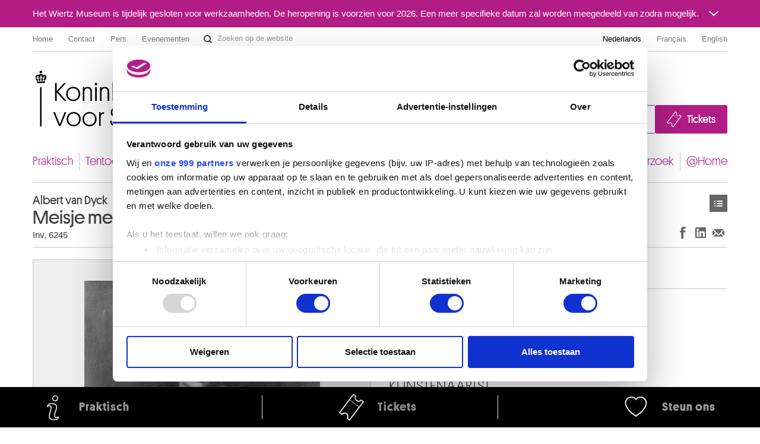

--- FILE ---
content_type: text/html; charset=UTF-8
request_url: https://fine-arts-museum.be/nl/de-collectie/albert-van-dyck-meisje-met-zwarte-kapmantel?artist=van-dyck-albert-1
body_size: 29229
content:
<!DOCTYPE html>
<html lang="nl">

    <head>
    <meta charset="utf-8">
    <title>Kunstwerk « Meisje met zwarte kapmantel » – Koninklijke Musea voor Schone Kunsten van België</title>

    <!-- Google Consent Mode -->
    <script data-cookieconsent="ignore">
      window.dataLayer = window.dataLayer || [];
      function gtag() {
        dataLayer.push(arguments)
      }
      gtag("consent", "default", {
        ad_personalization: "denied",
        ad_storage: "denied",
        ad_user_data: "denied",
        analytics_storage: "denied",
        functionality_storage: "denied",
        personalization_storage: "denied",
        security_storage: "granted",
        wait_for_update: 500
      });
      gtag("set", "ads_data_redaction", false);
      gtag("set", "url_passthrough", false);
    </script>
    <!-- End Google Consent Mode-->

    <!-- Google Tag Manager -->
    <script data-cookieconsent="ignore">(function(w,d,s,l,i){w[l]=w[l]||[];w[l].push({'gtm.start':
    new Date().getTime(),event:'gtm.js'});var f=d.getElementsByTagName(s)[0],
    j=d.createElement(s),dl=l!='dataLayer'?'&l='+l:'';j.async=true;j.src=
    'https://www.googletagmanager.com/gtm.js?id='+i+dl;f.parentNode.insertBefore(j,f);
    })(window,document,'script','dataLayer','GTM-P2RWSPPZ');</script>
    <!-- End Google Tag Manager -->

    <!-- CookieBot -->
    <script
        id="Cookiebot"
        data-culture="nl"
        src="https://consent.cookiebot.com/uc.js"
        data-cbid="48132e83-ced3-4a95-8ac0-c47fe32bebc2"
        data-blockingmode="auto"
        data-framework="TCFv2.2"
        type="text/javascript"
    ></script>
    <!-- End CookieBot -->

            <meta name="viewport" content="width=device-width, minimum-scale=1.0, maximum-scale=1.0, user-scalable=no">
    
    <link rel="apple-touch-icon" sizes="180x180" href="/apple-touch-icon.png">
    <link rel="icon" type="image/png" sizes="32x32" href="/favicon-32x32.png">
    <link rel="icon" type="image/png" sizes="16x16" href="/favicon-16x16.png">
    <link rel="manifest" href="/site.webmanifest">
    <link rel="mask-icon" href="/safari-pinned-tab.svg" color="#888888">
    <meta name="msapplication-TileColor" content="#ffffff">
    <meta name="theme-color" content="#ffffff">

	<link type="text/css" rel="stylesheet" href="https://fine-arts-museum.be/assets/css/fancybox/jquery.fancybox.css?1437662702" />
	<link type="text/css" rel="stylesheet" href="https://fine-arts-museum.be/assets/css/leaflet/leaflet.css?1613399054" />
	<link type="text/css" rel="stylesheet" href="https://fine-arts-museum.be/assets/css/bootstrap-datepicker.css?1437662702" />
	<link type="text/css" rel="stylesheet" href="https://fine-arts-museum.be/assets/css/public/bootstrap.min.css?1639644218" />
	<link type="text/css" rel="stylesheet" href="https://fine-arts-museum.be/assets/css/public/bootstrap-responsive.min.css?1639644219" />
	<link type="text/css" rel="stylesheet" href="https://fine-arts-museum.be/assets/css/public/jquery.bootstrapSlide.css?1497002211" />
	<link type="text/css" rel="stylesheet" href="https://fine-arts-museum.be/assets/css/public/font-platform.css?1497002211" />
	<link type="text/css" rel="stylesheet" href="https://fine-arts-museum.be/assets/css/public/base.css?1710407987" />
	<link type="text/css" rel="stylesheet" href="https://fine-arts-museum.be/assets/css/public/public.css?1710407990" />
	<link media="print" type="text/css" rel="stylesheet" href="https://fine-arts-museum.be/assets/css/public/print.css?1497002212" />
	<script type="text/javascript" src="https://fine-arts-museum.be/assets/js/jquery-1.9.1.min.js?1407492446"></script>
	<script type="text/javascript" src="https://fine-arts-museum.be/assets/js/jquery-migrate-1.1.1.min.js?1478515836"></script>
	<script type="text/javascript" src="https://fine-arts-museum.be/assets/js/leaflet/leaflet.js?1613399073"></script>
	<script type="text/javascript" src="https://fine-arts-museum.be/assets/js/public/translations.js?1701094760"></script>
	<script type="text/javascript" src="https://fine-arts-museum.be/assets/js/fancybox/jquery.fancybox.accessible.js?1407492450"></script>
	<script type="text/javascript" src="https://fine-arts-museum.be/assets/js/public/bootstrap.min.js?1701094759"></script>
	<script type="text/javascript" src="https://fine-arts-museum.be/assets/js/public/bootstrap-tooltips.min.js?1701094794"></script>
	<script type="text/javascript" src="https://fine-arts-museum.be/assets/js/public/jquery.bootstrapSlide.js?1701094765"></script>
	<script type="text/javascript" src="https://fine-arts-museum.be/assets/js/public/jquery.shuffle.js?1701094765"></script>
	<script type="text/javascript" src="https://fine-arts-museum.be/assets/js/galleria/galleria-1.2.9.accessible.js?1407492445"></script>
	<script type="text/javascript" src="https://fine-arts-museum.be/assets/js/public/public.js?1710408035"></script>
    <link href="/feeds/nl/events" type="application/atom+xml" rel="alternate" title="Agenda" />
    <link href="/feeds/nl/exhibitions" type="application/atom+xml" rel="alternate" title="" />
    <link href="/feeds/nl/news" type="application/atom+xml" rel="alternate" title="" />
    <link href="/feeds/nl/publications" type="application/atom+xml" rel="alternate" title="" />

</head>

    <body class="default nl body-vubisartworks">

        <!-- Google Tag Manager (noscript) -->
        <noscript><iframe src="https://www.googletagmanager.com/ns.html?id=GTM-P2RWSPPZ"
        height="0" width="0" style="display:none;visibility:hidden"></iframe></noscript>
        <!-- End Google Tag Manager (noscript) -->

        
        <div class="go-to-content-container" id="go-to-content-container">
            <a href="#content-main" id="go-to-content-link" class="go-to-content-link">Naar inhoud</a>
        </div>

        <div id="container-main" class="container-main">

                <style>
        #alert-regular { background-color: #b11d85; color: #ffffff;}
        #alert-regular a { color: #ffffff }
    </style>
    <div class="alert-regular" id="alert-regular">
        <div class="alert-regular-container container">
            <div class="alert-regular-header">
                <div class="alert-regular-title">Het Wiertz Museum is tijdelijk gesloten voor werkzaamheden. De heropening is voorzien voor 2026. Een meer specifieke datum zal worden meegedeeld van zodra mogelijk.</div>
                                <button class="alert-regular-toggle btn btn-primary" type="button" data-toggle="collapse" data-target="#alert-regular-body">
                    <img src="/assets/img/alert-toggle.svg" alt="Het bericht openen of sluiten">
                </button>
                            </div>
                        <div class="alert-regular-body collapse" id="alert-regular-body">
                <div class="alert-regular-body-content">
                    <p> </p>
<p> </p>                </div>
            </div>
                    </div>
    </div>

            <div class="container">

                <nav id="topmenu" class="topmenu">

    <ul class="menu menu-root_header nav pull-left list-main unstyled nested" id="menu-root_header">
	<li id="item_68" class=""><a class="title" href="https://www.fine-arts-museum.be/nl">Home</a></li>
	<li id="item_1" class=""><a class="title" href="https://fine-arts-museum.be/nl/contact">Contact</a></li>
	<li id="item_3" class=""><a class="title" href="https://fine-arts-museum.be/nl/pers">Pers</a></li>
	<li id="item_418" class=""><a class="title" href="https://fine-arts-museum.be/nl/uw-bezoek/in-de-Musea/verhuur-van-museumzalen">Evenementen</a></li>
</ul>

    <form action="/nl/search" method="get" class="form-inline form-website-search">
    <div class="input-append">
        <input type="text" title="Zoeken op de website" placeholder="Zoeken op de website" name="words" value="" class="span2 search-query" />
        <button type="submit" class="btn btn-search">Zoeken op de website</button>
    </div>
</form>

    <ul class="nav pull-right menu-languages clearfix" id="menu-languages">
		<li class="active"><a data-short="nl" data-long="Nederlands" lang="nl" href="/nl/de-collectie/albert-van-dyck-meisje-met-zwarte-kapmantel">Nederlands</a></li>
		<li><a data-short="fr" data-long="Français" lang="fr" href="/fr/la-collection/albert-van-dyck-jeune-fille-a-la-cape-noire">Français</a></li>
		<li><a data-short="en" data-long="English" lang="en" href="/en/the-collection">English</a></li>
	</ul>

</nav>

                <div id="header-main" class="header-main">

    <h1 class="header-title"><a href="https://www.fine-arts-museum.be/nl">Koninklijke Musea voor Schone Kunsten van België</a></h1>

    <div class="header-buttons" id="header-buttons">
        <ul class="menu menu-root_ctabuttons  list-main unstyled nested" id="menu-root_ctabuttons">
	<li id="item_432" class="btn-donate-container"><a class="title" href="https://fine-arts-museum.be/nl/de-instelling/steun-ons">Join & Donate</a></li>
	<li id="item_431" class="btn-tickets-container"><a target="_blank" class="title" href="https://fineartsmuseum.recreatex.be/?language=nl">Tickets</a></li>
</ul>
            </div>

</div>

<nav class="nav-mainnav" id="navmain">
    <ul class="menu menu-root_main  list-main unstyled nav nav-pills nav-mainmenu nested" id="menu-root_main">
	<li id="item_20" class=""><a class="title" href="https://fine-arts-museum.be/nl/uw-bezoek">Praktisch</a></li>
	<li id="item_21" class=""><a class="title" href="https://fine-arts-museum.be/nl/tentoonstellingen">Tentoonstellingen & presentaties</a></li>
	<li id="item_22" class=""><a class="title" href="https://fine-arts-museum.be/nl/agenda">Agenda</a></li>
	<li id="item_23" class="active"><a class="title" href="https://fine-arts-museum.be/nl/de-collectie">Collecties</a></li>
	<li id="item_31" class=""><a class="title" href="https://fine-arts-museum.be/nl/de-musea">Musea</a></li>
	<li id="item_24" class=""><a class="title" href="https://fine-arts-museum.be/nl/de-instelling">Instelling</a></li>
	<li id="item_25" class=""><a class="title" href="https://fine-arts-museum.be/nl/educatie">Educatie</a></li>
	<li id="item_26" class=""><a class="title" href="https://fine-arts-museum.be/nl/onderzoek">Onderzoek</a></li>
	<li id="item_417" class=""><a class="title" href="https://fine-arts-museum.be/nl/museum-home">@Home</a></li>
</ul>
</nav>

                <div id="content-main" class="row" role="main">
                                         <div class="article span12">
                        <div class="header">
    <div class="row">
        <div class="span8">
            <h2>
                <span class="author">
                    Albert van Dyck                </span>
                Meisje met zwarte kapmantel            </h2>
            <p class="inv">
                                Inv. 6245                    </p>
        </div>
        <div class="span4">
            <div class="nav pull-right">
                <div class="btn-toolbar">
    <div class="btn-group">
        <a class="btn btn-list" href="https://fine-arts-museum.be/nl/de-collectie?artist=van-dyck-albert-1&amp;page=1">Kunstwerken</a>    
    </div>
</div>
            </div>
        </div>
        <div class="pull-right"><br />
            <div class="networks">
    <div class="btn-toolbar pull-right">
        <div class="btn-group">
            <ul class="unstyled social-share">
                <li>
                    <a class="btn btn-facebook facebook-like" title="Delen op Facebook (Nieuw venster)" href="http://www.facebook.com/sharer.php?u=https://fine-arts-museum.be/nl/de-collectie/albert-van-dyck-meisje-met-zwarte-kapmantel?artist=van-dyck-albert-1" target="_blank" rel="noopener noreferrer">
                        Delen op Facebook
                    </a>
                </li>
                <li>
                    <a class="btn btn-linkedin linkedin-share" title="Delen op LinkedIn (Nieuw venster)" href="https://www.linkedin.com/sharing/share-offsite/?url=https://fine-arts-museum.be/nl/de-collectie/albert-van-dyck-meisje-met-zwarte-kapmantel?artist=van-dyck-albert-1" target="_blank" rel="noopener noreferrer">
                        Delen op LinkedIn
                    </a>
                </li>
                <li>
                    <a class="btn btn-email email-share" title="Delen via e-mail (Nieuw venster)" href="mailto:?body=https://fine-arts-museum.be/nl/de-collectie/albert-van-dyck-meisje-met-zwarte-kapmantel?artist=van-dyck-albert-1" target="_blank" rel="noopener noreferrer">
                        Delen via e-mail
                    </a>
                </li>
            </ul>
        </div>
    </div>
</div>
        </div>
    </div>
</div>
<div class="content">
    <div class="row">
            <div class="span6 selected">
                <div class="artwork">
                                <div class="image"><img src="/uploads/vubisartworks/images/vandyck-6245zw-l.jpg" alt="Albert van Dyck : Meisje met zwarte kapmantel" /></div>
                                <div class="text">
                                                                            <p class="copyright">Koninklijke Musea voor Schone Kunsten van België, Brussel / foto : KIK, Brussel</p>
                                                                    </div>
                </div>
            </div>
                <div class="span6">

            <div class="artwork-description">

                <h3>Beschrijving</h3>

                <ul class="unstyled">
                                            <li>Olieverf op doek</li>
                                                                <li>Signatuur rechts onderaan : a. van dyck</li>
                                                                <li>Afmetingen: 81,5 x 65,5</li>
                                                                <li>Herkomst: Gekocht van de kunstenaar, Schilde, 1942</li>
                                                                <li>&copy; SABAM, Belgium</li>
                                    </ul>

            </div>

                    <div class="artists">
                <h3>Kunstenaar(s)</h3>
                                                <a href="/nl/de-collectie/artist/van-dyck-albert">
                        Albert VAN DYCK                                                <br />
                        <span class="muted">
                            Turnhout 1902 - Antwerpen 1951                        </span>
                    </a>
                
                        </div>
        
        </div>
    </div>
</div>

<div class="related">
    <div class="header">
        <div class="row">
            <div class="span9">
                <h3>Werken van dezelfde kunstenaar</h3>
            </div>
            <div class="span3">
                <div class="nav pull-right">
                    <!-- <a class="btn" href="/nl/de-collectie/">**See the whole collection</a>  -->
                </div>
            </div>
        </div>
    </div>

    <div class="content">

                <div id="artworksGallery" class="artworks vubisartworks no-bullet row thumbnails galleria-viewer">
                    <h4 class="span12">
                        <a href="/nl/de-collectie/artist/van-dyck-albert">
                            Albert VAN DYCK                        </a>
                    </h4>
                    <ul class="artworks vubisartworks unstyled row thumbnails">
                        <li class="span2">
                            <a href="/nl/de-collectie/albert-van-dyck-jonge-boer-met-kan?artist=van-dyck-albert" class="artwork">
                                <div class="image">
                                                                            <img src="/uploads/vubisartworks/images/vandyck-6208zw-l_small@2x.jpg" alt="" data-alt="Jonge boer met kan" title="Koninklijke Musea voor Schone Kunsten van België, Brussel / foto : KIK, Brussel" />
                                                                    </div>
                                <div class="text">
                                    <p>
                                        <strong>
                                        Jonge boer met kan                                        </strong><br />
                                        Albert van Dyck                                    </p>
                                </div>
                            </a>
                        </li>
                        <li class="span2">
                            <a href="/nl/de-collectie/albert-van-dyck-meisje-met-zwarte-kapmantel?artist=van-dyck-albert" class="artwork">
                                <div class="image">
                                                                            <img src="/uploads/vubisartworks/images/vandyck-6245zw-l_small@2x.jpg" alt="" data-alt="Meisje met zwarte kapmantel" title="Koninklijke Musea voor Schone Kunsten van België, Brussel / foto : KIK, Brussel" />
                                                                    </div>
                                <div class="text">
                                    <p>
                                        <strong>
                                        Meisje met zwarte kapmantel                                        </strong><br />
                                        Albert van Dyck                                    </p>
                                </div>
                            </a>
                        </li>
                    </ul>
                </div>

                </div>

</div>
                    </div>
                </div>

            </div>

        </div>


        <div id="footer-main" class="footer-main">
    <div class="container">
        <div class="row">
            <div class="span4">
                <h2>Over de Musea</h2>
                <ul class="menu menu-root_footer  list-main unstyled nested" id="menu-root_footer">
	<li id="item_434" class=""><a class="title" href="https://fine-arts-museum.be/nl/uw-bezoek/faq">Veelgestelde vragen</a></li>
	<li id="item_61" class=""><a class="title" href="https://fine-arts-museum.be/nl/uw-bezoek">Praktisch</a></li>
	<li id="item_71" class=""><a target="_blank" class="title" href="http://onlineticketing.fine-arts-museum.be/tickets.aspx?&lang=NL">Tickets</a></li>
	<li id="item_43" class=""><a class="title" href="https://fine-arts-museum.be/nl/uw-bezoek/in-de-Musea">In de Musea</a><ul>
	<li id="item_46" class=""><a class="title" href="https://fine-arts-museum.be/nl/uw-bezoek/in-de-Musea/verhuur-van-museumzalen">Evenementen</a></li>
	<li id="item_44" class=""><a class="title" href="https://fine-arts-museum.be/nl/uw-bezoek/in-de-Musea/museumshop">Museum Shop</a></li>
	<li id="item_67" class=""><a class="title" href="https://fine-arts-museum.be/nl/uw-bezoek/plan-een-bezoek/bezoekersreglement">Bezoekersreglement</a></li>
</ul>
</li>
	<li id="item_416" class=""><a class="title" href="https://fine-arts-museum.be/nl/de-instelling">Instelling</a></li>
	<li id="item_37" class=""><a class="title" href="https://fine-arts-museum.be/nl/onderzoek">Onderzoek</a><ul>
	<li id="item_38" class=""><a class="title" href="https://fine-arts-museum.be/nl/onderzoek/bibliotheek">Bibliotheek</a></li>
	<li id="item_39" class=""><a class="title" href="https://fine-arts-museum.be/nl/onderzoek/publicaties">Publicaties</a></li>
	<li id="item_59" class=""><a class="title" href="https://fine-arts-museum.be/nl/onderzoek/digitaal-museum/fotodienst">Fotodienst</a></li>
	<li id="item_41" class=""><a class="title" href="https://fine-arts-museum.be/nl/onderzoek/archief">Archief</a></li>
	<li id="item_42" class=""><a class="title" href="https://fine-arts-museum.be/nl/onderzoek/archief-voor-hedendaagse-kunst-in-belgie">Archief voor Hedendaagse Kunst in België</a></li>
	<li id="item_55" class=""><a class="title" href="https://fine-arts-museum.be/nl/onderzoek/digitaal-museum">Digitaal Museum</a></li>
</ul>
</li>
	<li id="item_49" class=""><a class="title" href="https://fine-arts-museum.be/nl/educatie">Educatie</a></li>
	<li id="item_60" class=""><a class="title" href="https://fine-arts-museum.be/nl/de-instelling/steun-ons">Steun ons</a></li>
	<li id="item_51" class=""><a class="title" href="https://fine-arts-museum.be/nl/pers">Pers</a></li>
</ul>
            </div>
            <div class="span4">
                                <h2>Ligging van de Musea</h2>
                <ul class="museums-location unstyled">
                    <li class="museum-3">
                        <a class="fancybox" href="https://www.musee-magritte-museum.be/nl" data-lat="50.842401" data-lng="4.358772" data-fancybox-width="700" data-fancybox-type="ajax" data-fancybox-href="/museums?viewTpl=mapcontainer&amp;museum_id=3&amp;contentLanguage=nl">
                            <span>
                                <strong>Musée Magritte Museum</strong><br />
                                Koningsplein 2 – 1000 Brussel                            </span>
                        </a>
                    </li>
                    <li class="museum-1">
                        <a class="fancybox" href="/nl/de-musea/musee-oldmasters-museum" data-lat="50.841554" data-lng="4.358123" data-fancybox-width="700" data-fancybox-type="ajax" data-fancybox-href="/museums?viewTpl=mapcontainer&amp;museum_id=1&amp;contentLanguage=nl">
                            <span>
                                <strong>Musée Oldmasters Museum</strong><br />
                                Regentschapsstraat 3 – 1000 Brussel                            </span>
                        </a>
                    </li>
                    <li class="museum-5">
                        <a class="fancybox" href="/nl/de-musea/musee-wiertz-museum" data-lat="50.837174" data-lng="4.375879" data-fancybox-width="700" data-fancybox-type="ajax" data-fancybox-href="/museums?viewTpl=mapcontainer&amp;museum_id=5&amp;contentLanguage=nl">
                            <span>
                                <strong>Musée Wiertz Museum (Ontoegankelijk vanaf 11.10.2024)</strong><br />
                                Vautierstraat 62 – 1050 Brussel                            </span>
                        </a>
                    </li>
                    <li class="museum-6">
                        <a class="fancybox" href="/nl/de-musea/musee-meunier-museum" data-lat="50.819151" data-lng="4.367082" data-fancybox-width="700" data-fancybox-type="ajax" data-fancybox-href="/museums?viewTpl=mapcontainer&amp;museum_id=6&amp;contentLanguage=nl">
                            <span>
                                <strong>Musée Meunier Museum</strong><br />
                                Abdijstraat 59 – 1050 Brussel                            </span>
                        </a>
                    </li>
                </ul>
                                <h2>Partners</h2>
                <ul class="partners-list unstyled">
                    <li class="pull-left">
                        <a title="http://www.belspo.be" target="_blank" href="http://www.belspo.be">
                            <img src="/uploads/partners/images/logo_belspo_fond_gris_1_small@2x.jpg" width="100" height="100" alt="belspo">
                        </a>
                    </li>
                    <li class="pull-left">
                        <a title="http://www.belgium.be" target="_blank" href="http://www.belgium.be">
                            <img src="/uploads/partners/images/logo_be_fond_gris_small@2x.jpg" width="100" height="100" alt=".be">
                        </a>
                    </li>
                </ul>
            </div>
            <div class="span4">

                <h2>Zoeken</h2>
                <form action="/nl/search" method="get" class="form-inline form-website-search">
    <div class="input-append">
        <input type="text" title="Zoeken op de website" placeholder="Zoeken op de website" name="words" value="" class="span2 search-query" />
        <button type="submit" class="btn btn-search">Zoeken op de website</button>
    </div>
</form>

                                <h2>Volg ons</h2>
                <ul class="social-networks unstyled">
                                        <li><a class="facebook" href="https://www.facebook.com/fineartsbelgium" target="_blank">Facebook</a></li>
                                                                                                    <li><a class="youtube" href="http://www.youtube.com/user/FineArtsMuseumsBe?feature=watch" target="_blank">YouTube</a></li>
                                                            <li><a class="instagram" href="https://www.instagram.com/fineartsbelgium/" target="_blank">Instagram</a></li>
                                                                                <li><a class="tripadvisor" href="https://fr.tripadvisor.be/Attraction_Review-g188644-d265238-Reviews-Royal_Museums_of_Fine_Arts_of_Belgium_Musees_Royaux_des_Beaux_Arts-Brussels.html" target="_blank">TripAdvisor</a></li>
                                    </ul>
                
                <h2>Schrijf je in</h2>
                <div>
                    <div class="row">
                        <div class="span1 column-rss">
                            <ul class="unstyled">
                                <li><a href="/feeds/nl/events">RSS Agenda</a></li>
                                <li><a href="/feeds/nl/exhibitions">RSS Tentoonstellingen</a></li>
                                <li><a href="/feeds/nl/news">RSS Actualiteit</a></li>
                                <li><a href="/feeds/nl/publications">RSS Publicaties</a></li>
                            </ul>
                        </div>
                        <div class="span3 column-newsletter">
                            <a class="btn btn-newsletter" href="https://mailing.fine-arts-museum.be/x/plugin/?pName=subscribe&MIDRID=S7Y1BAAA38&pLang=fr&Z=2131204150" target="_blank" rel="noopener noreferrer">Newsletter</a>
                        </div>
                    </div>
                </div>
            </div>
        </div>
        <div class="row">
            <div class="span12">
                <p class="footer-address">
                    <strong>Administratief adres</strong><br />
                    Museumstraat 9 - 1000 Brussel | Tel.: +32 (0)2 508 32 11 | Fax: +32 (0)2 508 32 32 | <span class="email"><a href="mailto:info@fine-arts-museum.be">info@fine-arts-museum.be</a></span>
                </p>
            </div>
        </div>
    </div>
    <div class="legal-main">
        <div class="container" role="contentinfo">
            <p class="mrbab">© 2026 – Koninklijke Musea voor Schone Kunsten van België. Alle rechten voorbehouden</p>
            <!-- <p class="anysurfer"><a href="http://label.anysurfer.be" title="Deze website voldoet aan de AnySurfer checklist voor toegankelijke websites">AnySurfer, Belgisch kwaliteitslabel voor toegankelijke websites</a></p> -->
            <ul class="menu menu-root_colophon colophon list-main unstyled nested" id="menu-root_colophon">
	<li id="item_64" class=""><a class="title" href="https://fine-arts-museum.be/nl/klachten-over-onze-dienstverlening">Klachten over onze dienstverlening ?</a></li>
	<li id="item_66" class=""><a class="title" href="https://fine-arts-museum.be/nl/toegankelijkheidsverklaring">Toegankelijkheidsverklaring</a></li>
	<li id="item_65" class=""><a class="title" href="https://fine-arts-museum.be/nl/wettelijke-bepalingen">Wettelijke bepalingen</a></li>
	<li id="item_419" class=""><a class="title" href="https://fine-arts-museum.be/nl/cookieverklaring">Cookieverklaring</a></li>
</ul>
        </div>
    </div>

</div>

        <div class="quicklink-list" id="quicklinks">
    <div class="quicklink-list-container container">
        <ul class="quicklink-list-list">
                        <li class="quicklink-list-item">
                <a class="quicklink-list-item-link" href="/nl/uw-bezoek/plan-een-bezoek">
                    <img class="quicklink-list-item-image" src="/uploads/quicklinks/files/info.svg" alt="">
                    <span class="quicklink-list-item-label">Praktisch</span>
                </a>
            </li>
                        <li class="quicklink-list-item">
                <a class="quicklink-list-item-link" href="https://fineartsmuseum.recreatex.be/" target="_blank" rel="noopener noreferrer">
                    <img class="quicklink-list-item-image" src="/uploads/quicklinks/files/ticket_1.svg" alt="">
                    <span class="quicklink-list-item-label">Tickets</span>
                </a>
            </li>
                        <li class="quicklink-list-item">
                <a class="quicklink-list-item-link" href="/nl/de-instelling/steun-ons">
                    <img class="quicklink-list-item-image" src="/uploads/quicklinks/files/hearth_1.svg" alt="">
                    <span class="quicklink-list-item-label">Steun ons</span>
                </a>
            </li>
                    </ul>
    </div>
</div>


    </body>
</html>
